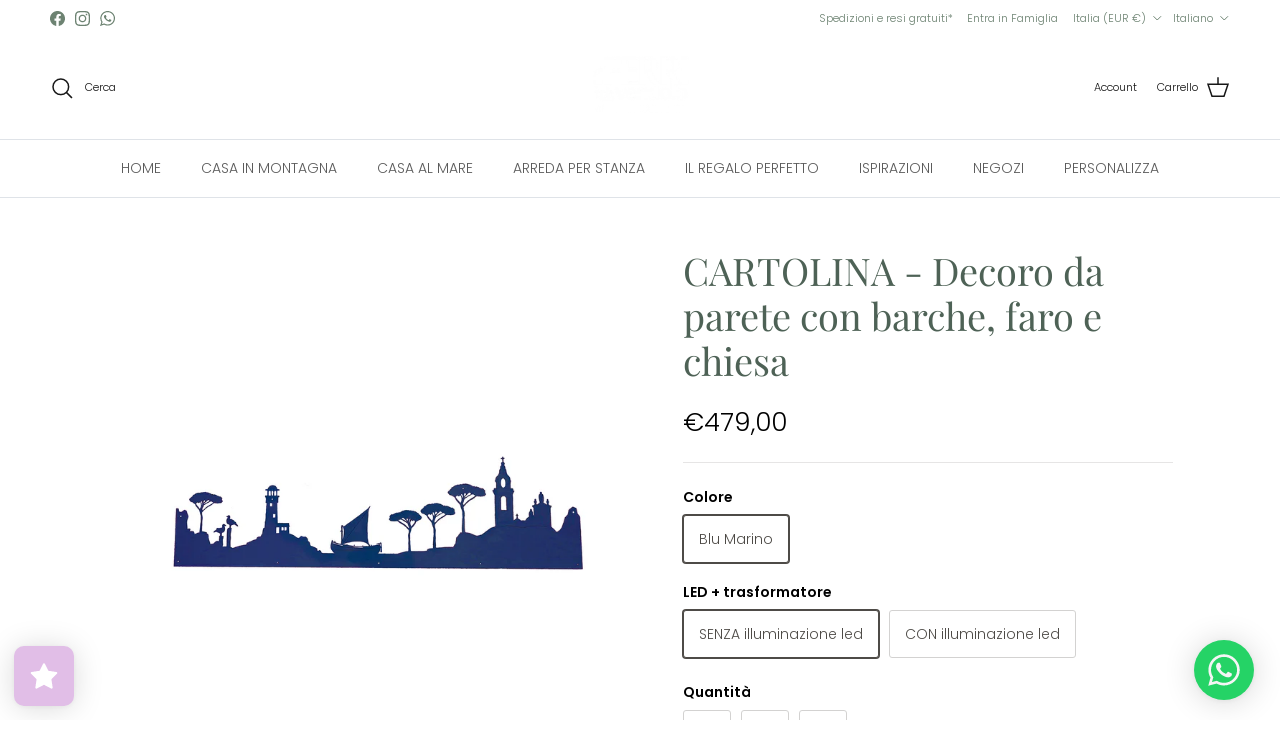

--- FILE ---
content_type: image/svg+xml
request_url: https://setubridgeapps.com/call-for-price/app/src/public/cfp_img_upload/stickybuttonImage.svg
body_size: -207
content:
<svg width="46" height="41" viewBox="0 0 46 41" fill="none" xmlns="http://www.w3.org/2000/svg">
<circle cx="8.55814" cy="8.55814" r="6.05814" stroke="black" stroke-width="5"/>
<circle cx="8.55814" cy="31.5581" r="6.05814" stroke="black" stroke-width="5"/>
<rect x="21.3945" y="1" width="24.6055" height="5.81" rx="2.905" fill="black"/>
<rect x="21.3945" y="9.41406" width="15.5121" height="5.81" rx="2.905" fill="black"/>
<rect x="21.3945" y="24" width="24.6055" height="5.81" rx="2.905" fill="black"/>
<rect x="21.3945" y="32.4141" width="15.5121" height="5.81" rx="2.905" fill="black"/>
</svg>
